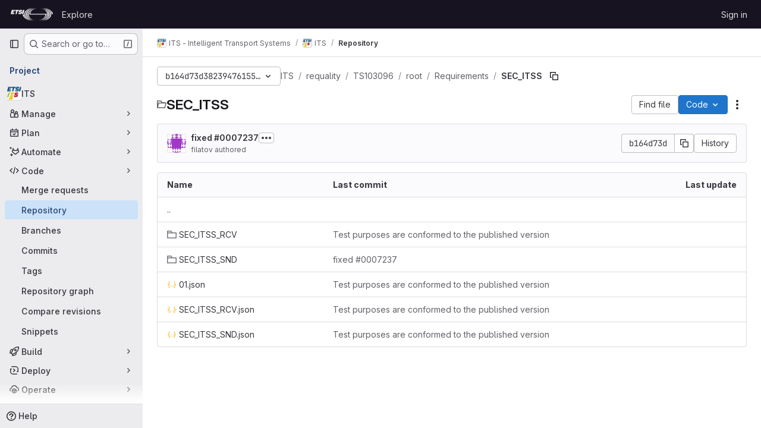

--- FILE ---
content_type: text/javascript; charset=utf-8
request_url: https://forge.etsi.org/rep/assets/webpack/24af373d.8186bc10.chunk.js
body_size: 9454
content:
(this.webpackJsonp=this.webpackJsonp||[]).push([["24af373d"],{"+FvQ":function(n,t,e){"use strict";e.d(t,"b",(function(){return r})),e.d(t,"a",(function(){return o})),e.d(t,"c",(function(){return u})),e.d(t,"d",(function(){return c}));var i=e("04nr");const r=function(n){return{endpoint:n.notesData.draftsPath,data:n}},o=function(n){return{endpoint:n.notesData.draftsPath,data:Object(i.g)(n)}},u=function(n,t){return n[t]?n[t].line_code:""},c=function(n,t){if(null===t)return!0;if("left"===t||"right"===t){const e="left"===t?"right":"left",i=n[t]&&n[t].line_code||"",r=n[e]&&n[e].line_code||"";if(i!==r||"left"===t&&i===r)return!0}return!1}},"04nr":function(n,t,e){"use strict";e.d(t,"n",(function(){return w})),e.d(t,"d",(function(){return v})),e.d(t,"g",(function(){return O})),e.d(t,"h",(function(){return D})),e.d(t,"i",(function(){return j})),e.d(t,"r",(function(){return E})),e.d(t,"b",(function(){return R})),e.d(t,"a",(function(){return P})),e.d(t,"s",(function(){return S})),e.d(t,"q",(function(){return C})),e.d(t,"p",(function(){return I})),e.d(t,"f",(function(){return x})),e.d(t,"k",(function(){return k})),e.d(t,"e",(function(){return B})),e.d(t,"c",(function(){return U})),e.d(t,"j",(function(){return $})),e.d(t,"t",(function(){return G})),e.d(t,"l",(function(){return q})),e.d(t,"o",(function(){return H})),e.d(t,"m",(function(){return z}));var i=e("VNnR"),r=e.n(i),o=e("Ur9C"),u=e.n(o),c=(e("v2fZ"),e("B++/"),e("z6RN"),e("47t/"),e("3UXl"),e("iyoE"),e("ZzK0"),e("BzOf"),e("RFHG"),e("xuo1"),e("aFm2"),e("R9qC"),e("UezY"),e("hG7+"),e("BAGK")),s=e("pIt4"),d=e("Gtn5"),a=e("LlB7");const f=function(n){return["new","new-nonewline"].includes(n.type)},l=function(n){return["old","old-nonewline"].includes(n.type)},h=function(n){return!n.type},_=function(n){return["match",s.E,"new-nonewline","old-nonewline"].includes(n.type)},b=function(n){return[s.e,s.f].includes(n.type)},p=function(n){return n.type===s.d},m=function(n){return n.type===s.g},g=function(n){return n.type===s.h},w=function(n,t){let e=null,i=-1;const r=[];let o=0;for(let u=0,c=n.length,d=0;u<c;u+=1){const c=n[u];if(c.chunk=o,_(c)&&c.type!==s.E&&(o+=1),l(c)||m(c)||t)r.push({[s.O]:c,[s.P]:null}),null===e&&(e=d),d+=1;else if(f(c)||g(c))if(null!==e){r[e].right=c;const n=e+1;e=n<d?n:null}else r.push({[s.O]:null,[s.P]:c}),e=null,d+=1;else(_(c)||h(c)||b(c)||p(c)&&t)&&(i<=0?(r.push({[s.O]:c,[s.P]:!t&&c}),!t&&b(c)&&(i=d),e=null,d+=1):(r[i][s.P]=c,i=-1))}return r};function v(n,t,e="file_hash"){return n.find((function(n){return n[e]===t}))}function O(n){const{commit:t,note:e,noteableType:i,noteableData:r,diffFile:o,noteTargetLine:u,diffViewType:c,linePosition:d,positionType:a,lineRange:f,showWhitespace:l}=n,h=JSON.stringify({base_sha:o.diff_refs.base_sha,start_sha:o.diff_refs.start_sha,head_sha:o.diff_refs.head_sha,old_path:o.old_path,new_path:o.new_path,position_type:a||s.ib,old_line:u?u.old_line:null,new_line:u?u.new_line:null,x:n.x,y:n.y,width:n.width,height:n.height,line_range:f,ignore_whitespace_change:!o.whitespaceOnlyChange&&!l});return{view:c,line_type:d===s.P?s.W:s.Z,merge_request_diff_head_sha:o.diff_refs.head_sha,in_reply_to_discussion_id:"",note_project_id:"",target_type:r.targetType,target_id:r.id,return_discussion:!0,note:{note:e,position:h,noteable_type:i,noteable_id:r.id,commit_id:t&&t.id,type:o.diff_refs.start_sha&&o.diff_refs.head_sha?s.r:s.L,line_code:u?u.line_code:null}}}function D(n){const t=O(n);return{endpoint:n.noteableData.create_note_path,data:t}}const y=function(n,t){const{oldLineNumber:e,newLineNumber:i}=t;return n.findIndex((function(n){return n.old_line===e&&n.new_line===i}))},j=function(n,t){return y(n[s.J],t)};function E(n,t,e){const i=y(n[s.J],t),r=e?1:-1;i>-1&&n[s.J].splice(i+r,1)}function R(n,t,e,i,r){const{oldLineNumber:o,newLineNumber:u}=t,c=n.length;let d=-1;const a=n.map((function(n,t){return n.type===s.Q?d=t:Object.assign(n,{old_line:e?o+t+1:o+t-c,new_line:e?u+t+1:u+t-c}),n}));if(d>-1){const n=a[d];let t;t=i?r:e?a[d-1]:a[d+1],Object.assign(n,{meta_data:{old_pos:t.old_line,new_pos:t.new_line}})}return a}function P(n){!function(n){const{inlineLines:t,contextLines:e,lineNumbers:i,isExpandDown:r}=n,o=r?1:0;if(!r&&n.bottom)t.push(...e);else{const n=y(t,i);t.splice(n+o,0,...e)}}(n)}function S(n={}){delete n.text;const t={...n};if(n.rich_text){const e=t.rich_text.charAt(0);" "!==e&&"+"!==e&&"-"!==e||(t.rich_text=n.rich_text.substring(1))}return t}function T(n,t){const e=n[s.J],i=!e.length;return{...n,[s.J]:i?t[s.J]:e,parallel_diff_lines:null,collapsed:t.collapsed}}function A(n){const t=!n[s.J];return Object.assign(n,{[s.J]:t?[]:n[s.J],parallel_diff_lines:null}),n}function N(n,t){const e={brokenSymlink:t.brokenSymlink,brokenLineCode:!n.line_code,fileOnlyMoved:t.renamed_file&&0===t.added_lines&&0===t.removed_lines};var i;n.alreadyPrepared||Object.assign(n,{commentsDisabled:Boolean(e.brokenSymlink||e.fileOnlyMoved||e.brokenLineCode),rich_text:(i=n.rich_text,i?i.replace(/^[+ -]/,""):void 0),discussionsExpanded:!1,discussions:[],hasForm:!1,text:void 0,alreadyPrepared:!0,problems:e})}function C({line:n,diffFile:t,index:e=0}){const i=e+1,r={...n,line_code:`${t.file_hash}_${i}_${i}`,new_line:i,old_line:i};return N(r,t),r}function L(n){return n[s.J].forEach((function(t){return N(t,n)})),n}function F(n){var t;return Object.assign(n,{isShowingFullFile:!1,isLoadingFullFile:!1,discussions:[],renderingLines:!1,whitespaceOnlyChange:null===(t=n.viewer)||void 0===t?void 0:t.whitespace_only}),n}function I({diff:n,priorFiles:t=[],meta:e=!1,updatePosition:i=!1}){const r=[function(n,t,i){return Object(d.i)({file:n,index:t,allFiles:i,meta:e})},A,L,F];return function(n,t){const e=n.reduce((function(n,e){const i=function(n){return`${n.content_sha}-${n.file_hash}`}(e);if(t&&i in n){const t=n[i];return delete n[i],{...n,[i]:t}}return{...n,[i]:n[i]?T(n[i],e):e}}),{});return Object.values(e)}([...t,...(n.diff_files||[]).map((function(n,t,e){return r.reduce((function(n,i){return i(n,t,e)}),n)}))],i)}function x(n){return n.reduce((function(n,t){return t[s.J].forEach((function(e){n.push({file:t,line:e})})),n}),[]).reduce((function(n,{file:t,line:e}){return e.line_code&&(n[e.line_code]={base_sha:t.diff_refs.base_sha,head_sha:t.diff_refs.head_sha,start_sha:t.diff_refs.start_sha,new_path:t.new_path,old_path:t.old_path,old_line:e.old_line,new_line:e.new_line,line_range:null,line_code:e.line_code,position_type:"text"}),n}),{})}function k({discussion:n,diffPosition:t,latestDiff:e}){if(!t)return!1;const{line_code:i,...o}=t,{line_range:u,...c}=o;if(n.original_position&&n.position){const t=function(n){const{line_range:t,...e}=n;return e};return[n.original_position,n.position,...n.positions||[]].map(t).some((function(n){return r()(n,c)}))}return e&&n.active&&i===n.line_code}const B=function(n){var t,e;const i=Object.keys(c.f).find((function(t){return n[t+"_file"]}));return c.f[i]||(null===(t=n.viewer)||void 0===t?void 0:t.name)===c.h.mode_changed&&c.h.mode_changed||(null===(e=n.viewer)||void 0===e?void 0:e.name)===c.h.no_preview&&c.h.no_preview||c.f.replaced},U=function({diffLines:n,data:t,typeKey:e,oldLineKey:i,newLineKey:r,mapLine:o}){const c=t.length,s=[];for(let d=0,a=n.length;d<a;d+=1){const a=n[d];if("match"===u()(e)(a)){const e=n[d-1],a=n[d+1],f=u()(r),l=f(e)||0,h=f(a)-1||c;s.push(...t.slice(l,h).map((function(n,t){return o({line:Object.assign(n,{hasForm:!1,discussions:[]}),oldLine:(u()(i)(e)||0)+t+1,newLine:(f(e)||0)+t+1})})))}else s.push(a)}return s},$=function(n){return requestIdleCallback(n)};const G=function(n,t,e){(function(n,t){return n[s.J].filter((function(n){return n.line_code===t}))})(n,t).forEach(e)};function q(n=""){return n.replace(/^#/,"").startsWith("note")}function H(n="",t=""){const e=n.replace(/^#/,""),i=q(e),r=Object(a.a)({input:e});let o=r;return i&&t?o=t:!function(n=""){return n.replace(/^#/,"").startsWith("diff-content")}(e)?r&&!i||(o=null):o=e.replace("diff-content-",""),o}function z({priorEntries:n,loadedFiles:t}){const e={...n};return t.forEach((function(n){const t=e[n.new_path];t&&(t.diffLoaded=!0,t.diffLoading=!1)})),e}},BAGK:function(n,t,e){"use strict";e.d(t,"a",(function(){return i})),e.d(t,"b",(function(){return r})),e.d(t,"c",(function(){return o})),e.d(t,"d",(function(){return u})),e.d(t,"f",(function(){return c})),e.d(t,"h",(function(){return s})),e.d(t,"g",(function(){return d})),e.d(t,"e",(function(){return a}));const i="https://gitlab.com/gitlab-org/gitlab/-/issues/377367",r="ide",o="/-/ide",u="/-/ide/oauth_redirect",c={replaced:"replaced",new:"new",deleted:"deleted",renamed:"renamed",mode_changed:"mode_changed"},s=Object.freeze({not_diffable:"not_diffable",no_preview:"no_preview",added:"added",deleted:"deleted",renamed:"renamed",mode_changed:"mode_changed",text:"text",image:"image"}),d=Object.freeze({too_large:"too_large",stored_externally:"server_side_but_stored_externally"}),a={addition:{icon:"file-addition",class:"file-addition ide-file-addition"},modified:{icon:"file-modified",class:"file-modified ide-file-modified"},deleted:{icon:"file-deletion",class:"file-deletion ide-file-deletion"}}},Fm0f:function(n,t,e){"use strict";e.d(t,"a",(function(){return M}));var i={};e.r(i),e.d(i,"saveDraft",(function(){return g})),e.d(i,"addDraftToDiscussion",(function(){return w})),e.d(i,"createNewDraft",(function(){return v})),e.d(i,"deleteDraft",(function(){return O})),e.d(i,"fetchDrafts",(function(){return D})),e.d(i,"publishReview",(function(){return y})),e.d(i,"publishReviewInBatches",(function(){return j})),e.d(i,"updateDraft",(function(){return E})),e.d(i,"scrollToDraft",(function(){return R})),e.d(i,"expandAllDiscussions",(function(){return P})),e.d(i,"toggleResolveDiscussion",(function(){return S})),e.d(i,"clearDrafts",(function(){return T})),e.d(i,"discardDrafts",(function(){return A})),e.d(i,"setDrawerOpened",(function(){return N}));var r={};e.r(r),e.d(r,"draftsCount",(function(){return I})),e.d(r,"getNotesData",(function(){return x})),e.d(r,"hasDrafts",(function(){return k})),e.d(r,"draftsPerDiscussionId",(function(){return B})),e.d(r,"draftsPerFileHashAndLine",(function(){return U})),e.d(r,"shouldRenderDraftRow",(function(){return $})),e.d(r,"shouldRenderParallelDraftRow",(function(){return G})),e.d(r,"hasParallelDraftLeft",(function(){return q})),e.d(r,"hasParallelDraftRight",(function(){return H})),e.d(r,"shouldRenderDraftRowInDiscussion",(function(){return z})),e.d(r,"draftForDiscussion",(function(){return W})),e.d(r,"draftsForLine",(function(){return J})),e.d(r,"draftsForFile",(function(){return V})),e.d(r,"sortedDrafts",(function(){return K}));var o=e("8T/f"),u=e("Am3t"),c=e.n(u),s=e("Q33P"),d=e.n(s),a=(e("ZzK0"),e("z6RN"),e("BzOf"),e("3UXl"),e("iyoE"),e("UezY"),e("hG7+"),e("B++/"),e("47t/"),e("jlnU")),f=e("NmEs"),l=e("/lV4"),h=e("pIt4"),_=e("STGD");var b=e("2ibD"),p={createNewDraft(n,t){const e={...t,draft_note:t.note};return delete e.note,b.a.post(n,e)},deleteDraft:(n,t)=>b.a.delete(`${n}/${t}`),publishDraft:(n,t)=>b.a.post(n,{id:t}),addDraftToDiscussion:(n,t)=>b.a.post(n,t),fetchDrafts:n=>b.a.get(n),publish:(n,t)=>b.a.post(n,t),discard:n=>b.a.delete(n),update:(n,{draftId:t,note:e,resolveDiscussion:i,position:r})=>b.a.put(`${n}/${t}`,{draft_note:{note:e,resolve_discussion:i,position:r}})},m=e("YRPa");function g(n){return this.tryStore("legacyNotes").saveNote({...n,isDraft:!0})}function w({endpoint:n,data:t}){var e=this;return p.addDraftToDiscussion(n,t).then((function(n){return n.data})).then((function(n){return e[m.a](n),n})).catch((function(n){throw n.response}))}function v({endpoint:n,data:t}){var e=this;return p.createNewDraft(n,t).then((function(n){return n.data})).then((function(n){var t;return e[m.a](n),(null===(t=n.position)||void 0===t?void 0:t.position_type)===h.G&&e.tryStore("legacyDiffs").addDraftToFile({filePath:n.file_path,draft:n}),n})).catch((function(n){throw n.response}))}function O(n){var t=this;return p.deleteDraft(this.getNotesData.draftsPath,n.id).then((function(){t[m.c](n.id)})).catch((function(){return Object(a.createAlert)({message:Object(l.a)("An error occurred while deleting the comment")})}))}function D(){var n=this;return p.fetchDrafts(this.getNotesData.draftsPath).then((function(n){return n.data})).then((function(t){return n[m.k](t)})).then((function(){n.drafts.forEach((function(t){var e;(null===(e=t.position)||void 0===e?void 0:e.position_type)===h.G?n.tryStore("legacyDiffs").addDraftToFile({filePath:t.file_path,draft:t}):t.line_code||n.tryStore("legacyNotes").convertToDiscussion(t.discussion_id)}))})).catch((function(){return Object(a.createAlert)({message:Object(l.a)("An error occurred while fetching pending comments")})}))}function y(n={}){var t=this;return this[m.j](),p.publish(this.getNotesData.draftsPublishPath,n).then((function(){return t[m.h]()})).catch((function(n){throw t[m.g](),n.response}))}async function j(n={},t=20){var e=this;this[m.j]();const i=c()(this.drafts,t),{note:r,reviewer_state:o,approve:u,approval_password:s,...d}=n,a=i.length-1;for(const[t,r]of i.entries()){const i=r.map((function(n){return n.id}));await p.publish(this.getNotesData.draftsPublishPath,t===a?{ids:i,...n}:{ids:i,...d}).then((function(){e.drafts=e.drafts.filter((function(n){return!r.find((function(t){return t.id===n.id}))})),t===a&&e[m.h]()}))}}function E({note:n,noteText:t,resolveDiscussion:e,position:i,flashContainer:r,callback:o,errorCallback:u}){var c=this;const s={draftId:n.id,note:t,resolveDiscussion:e};return d()(i)||(s.position=JSON.stringify(i)),p.update(this.getNotesData.draftsPath,s).then((function(n){return n.data})).then((function(n){return c[m.d](n)})).then(o).catch((function(n){Object(a.createAlert)({message:Object(_.e)(n),parent:r}),u()}))}function R(n){const t=n.discussion_id&&this.tryStore("legacyNotes").getDiscussion(n.discussion_id),e=n.file_hash||t&&t.diff_discussion?"diffs":"show",i="diffs"===e?"diffs":"notes",r="note_"+n.id,o=document.querySelector(`#${i} #${r}`);window.location.hash=r,window.mrTabs.currentAction!==e&&window.mrTabs.tabShown(e);const{file_path:u}=n;u&&this.tryStore("legacyDiffs").setFileCollapsedAutomatically({filePath:u,collapsed:!1}),t&&this.tryStore("legacyNotes").expandDiscussion({discussionId:t.id}),o&&setTimeout((function(){return Object(f.P)(o.closest(".draft-note-component"))}))}function P(){var n=this;return this.drafts.filter((function(n){return n.discussion_id})).forEach((function(t){n.tryStore("legacyNotes").expandDiscussion({discussionId:t.discussion_id})}))}function S(n){this[m.m](n)}function T(){return this[m.b]()}function A(){var n=this;return p.discard(this.getNotesData.draftsDiscardPath).then((function(){n[m.b]()})).catch((function(n){return Object(a.createAlert)({captureError:!0,error:n,message:Object(l.a)("An error occurred while discarding your review. Please try again.")})}))}function N(n){this.drawerOpened=n}e("v2fZ");const C=function(n){return{...n,isDraft:!0}};var L={[m.a](n){this.drafts.push(C(n)),1===this.drafts.length&&(this.shouldAnimateReviewButton=!0)},[m.c](n){this.drafts=this.drafts.filter((function(t){return t.id!==n}))},[m.k](n){this.drafts=n.map(C)},[m.i](n){this.currentlyPublishingDrafts.push(n)},[m.f](n){this.currentlyPublishingDrafts=this.currentlyPublishingDrafts.filter((function(t){return t!==n})),this.drafts=this.drafts.filter((function(t){return t.id!==n}))},[m.e](n){this.currentlyPublishingDrafts=this.currentlyPublishingDrafts.filter((function(t){return t!==n}))},[m.j](){this.isPublishing=!0},[m.h](){this.isPublishing=!1},[m.g](){this.isPublishing=!1},[m.d](n){const t=this.drafts.findIndex((function(t){return t.id===n.id}));t>=0&&this.drafts.splice(t,1,C(n))},[m.m](n){this.drafts=this.drafts.map((function(t){return t.id===n?{...t,resolve_discussion:!t.resolve_discussion}:t}))},[m.b](){this.drafts=[]},[m.l]({draftId:n,isEditing:t}){const e=this.drafts.findIndex((function(t){return t.id===n})),i=this.drafts[e];this.drafts.splice(e,1,{...i,isEditing:t})},reset(){Object.assign(this,{isDraftsFetched:!1,drafts:[],isPublishing:!1,currentlyPublishingDrafts:[],shouldAnimateReviewButton:!1,isMergeRequest:!1})}},F=(e("RFHG"),e("xuo1"),e("+FvQ"));function I(){return this.drafts.length}function x(){return this.tryStore("legacyNotes").getNotesData}function k(){return this.drafts.length>0}function B(){return this.drafts.reduce((function(n,t){return t.discussion_id&&(n[t.discussion_id]=t),n}),{})}function U(){return this.drafts.reduce((function(n,t){return t.file_hash&&(n[t.file_hash]||(n[t.file_hash]={}),n[t.file_hash][t.line_code]||(n[t.file_hash][t.line_code]=[]),n[t.file_hash][t.line_code].push(t)),n}),{})}function $(){var n=this;return function(t,e){return Boolean(t in n.draftsPerFileHashAndLine&&n.draftsPerFileHashAndLine[t][e.line_code])}}function G(){var n=this;return function(t,e){const i=n.draftsPerFileHashAndLine[t],[r,o]=[Object(F.c)(e,"left"),Object(F.c)(e,"right")];return!!i&&Boolean(i[r]||i[o])}}function q(){var n=this;return function(t,e){const i=n.draftsPerFileHashAndLine[t],r=Object(F.c)(e,"left");return!!i&&Boolean(i[r])}}function H(){var n=this;return function(t,e){const i=n.draftsPerFileHashAndLine[t],r=Object(F.c)(e,"left");return!!i&&Boolean(i[r])}}function z(){var n=this;return function(t){return void 0!==n.draftsPerDiscussionId[t]}}function W(){var n=this;return function(t){return n.draftsPerDiscussionId[t]||{}}}function J(){var n=this;return function(t,e,i=null){const r=n.draftsPerFileHashAndLine[t],o=null!==i?Object(F.c)(e,i):e.line_code;return Object(F.d)(e,i)&&null!=r&&r[o]?r[o].filter((function(n){return"text"===n.position.position_type})):[]}}function V(){var n=this;return function(t){return n.drafts.filter((function(n){return n.file_hash===t}))}}function K(){return[...this.drafts].sort((function(n,t){return n.id>t.id}))}const M=Object(o.c)("batchComments",{state:()=>({isDraftsFetched:!1,drafts:[],isPublishing:!1,currentlyPublishingDrafts:[],shouldAnimateReviewButton:!1,isMergeRequest:!1,drawerOpened:!1,isReviewer:!1}),actions:{...L,...i},getters:r})},Gtn5:function(n,t,e){"use strict";e.d(t,"f",(function(){return f})),e.d(t,"i",(function(){return l})),e.d(t,"a",(function(){return h})),e.d(t,"e",(function(){return _})),e.d(t,"d",(function(){return b})),e.d(t,"h",(function(){return p})),e.d(t,"j",(function(){return m})),e.d(t,"b",(function(){return g})),e.d(t,"c",(function(){return w})),e.d(t,"g",(function(){return v}));e("UezY"),e("z6RN"),e("hG7+"),e("aFm2"),e("R9qC"),e("B++/"),e("47t/");var i=e("BAGK"),r=e("SNRI"),o=e("0AwG"),u=e("WelT"),c=e("pIt4"),s=e("LlB7");function d(n,t){const e=t.filter((function(t){return t.file_hash===n.file_hash})),i=e.some((function(n){return[n.a_mode,n.b_mode].includes(c.q)}));return e.length>1&&i&&{replaced:n.b_mode===c.o,wasSymbolic:n.a_mode===c.q,isSymbolic:n.b_mode===c.q,wasReal:![c.q,c.o].includes(n.a_mode),isReal:![c.q,c.o].includes(n.b_mode)}}function a(n){const t=n.viewer||{};return{automaticallyCollapsed:t.automaticallyCollapsed||t.collapsed||!1,manuallyCollapsed:null,forceOpen:!1}}function f(n){var t;return(null==n||null===(t=n.viewer)||void 0===t?void 0:t.name)===i.h.not_diffable}function l({file:n,allFiles:t,meta:e=!1,index:i=-1}){var r;const o={brokenSymlink:d(n,t),hasCommentForm:!1,discussions:n.discussions||[],drafts:[],viewer:{...n.viewer,...a(n)}};return!e&&null!==(r=n.blob)&&void 0!==r&&r.id&&n.load_collapsed_diff_url&&(o.id=function(n){var t;const{namespace:e,project:i,id:r}=Object(s.b)({endpoint:n.load_collapsed_diff_url});return Object(u.a)({seeds:[e,i,r,n.file_identifier_hash,null===(t=n.blob)||void 0===t?void 0:t.id]})[0]}(n)),i>=0&&Number(i)===i&&(o.order=i),Object.assign(n,o)}function h(n){var t;return"boolean"==typeof(null==n||null===(t=n.viewer)||void 0===t?void 0:t.manuallyCollapsed)?c.p:c.n}function _(n){var t,e;const i=h(n);return{[c.n]:(null==n||null===(t=n.viewer)||void 0===t?void 0:t.automaticallyCollapsed)||!1,[c.p]:null==n||null===(e=n.viewer)||void 0===e?void 0:e.manuallyCollapsed}[i]}function b(n){return n.content_sha?Object(o.F)(String(n.content_sha)):null}function p({fileA:n,fileB:t,mode:e="universal"}={}){return({universal:function(n,t){return!(null==n||!n.id||null==t||!t.id)&&n.id===t.id},mr:function(n,t){return!(null==n||!n.file_identifier_hash||null==t||!t.file_identifier_hash)&&n.file_identifier_hash===t.file_identifier_hash}}[e]||function(){return!1})(n,t)}function m(n){let t=!1,e="",i="",o="",u=0,c=0;return n&&(u=Object(r.b)(n.old_size,n.new_size),c=n.new_size-n.old_size,i=c>=0?"+":"",o=`${i}${Object(r.h)(c)} (${i}${u}%)`,t=!0,c>0?e="gl-text-success":c<0&&(e="gl-text-danger")),{changed:c,text:o,percent:u,classes:e,sign:i,valid:t}}function g(n,t){if(0===t||!n[t+1])return-1;const e=n[t-1],i=n[t+1];return Number((i.left||i).new_line)-Number((e.left||e).new_line)}function w(n,t){return n.find((function(e,i){if(!e.meta_data)return!1;const r=n[i-1];return r?r.new_line<t&&t<=e.meta_data.new_pos:t<=e.meta_data.new_pos}))||n[n.length-1]}function v(n,t,e){return n.some((function(n){return n.old_line===t&&n.new_line===e}))}},LlB7:function(n,t,e){"use strict";e.d(t,"c",(function(){return u})),e.d(t,"b",(function(){return c})),e.d(t,"a",(function(){return s}));e("lFMf"),e("gOHk"),e("c9hT");var i=e("pIt4");const r=/^(\/?(.+\/)+(.+)\/-\/merge_requests\/(\d+)).*$/i,o=/([a-f0-9]{40})/g;function u({count:n,badge:t=document.querySelector(".js-diffs-tab .gl-badge")}={}){t&&(t.textContent=n||i.Hb)}function c({endpoint:n}={}){let t,e,i,o,u,c;const s=r.exec(n);return s&&([,t,e,i,o]=s,({diffId:u,startSha:c}=function({endpoint:n}={}){const t=new URL(n,"https://gitlab.com"),e=Object.fromEntries(t.searchParams.entries()),{start_sha:i,diff_id:r}=e;return{diffId:r,startSha:i}}({endpoint:n})),e=e.replace(/\/$/,"")),{mrPath:t,namespace:e,project:i,id:o,diffId:u,startSha:c}}function s({input:n=""}={}){const t=n.match(o);return null==t?void 0:t[0]}},Rcnk:function(n,t,e){"use strict";e.d(t,"a",(function(){return r})),e.d(t,"b",(function(){return o})),e.d(t,"c",(function(){return u}));var i=e("/lV4");const r={GENERIC_UNSUBMITTABLE_NETWORK:Object(i.a)("Your comment could not be submitted! Please check your network connection and try again."),error:Object(i.a)("Comment could not be submitted: %{reason}."),note:Object(i.a)("Note"),comment:Object(i.a)("Comment"),wiki:Object(i.a)("Wiki"),internalComment:Object(i.a)("Add internal note"),issue:Object(i.a)("issue"),incident:Object(i.a)("incident"),startThread:Object(i.a)("Start thread"),startInternalThread:Object(i.a)("Start internal thread"),mergeRequest:Object(i.a)("merge request"),epic:Object(i.a)("epic"),bodyPlaceholder:Object(i.a)("Write a comment or drag your files here…"),bodyPlaceholderInternal:Object(i.a)("Write an internal note or drag your files here…"),internal:Object(i.i)("Notes|Make this an internal note"),internalVisibility:Object(i.i)("Notes|Internal notes are only visible to members with the role of Planner or higher"),discussionThatNeedsResolution:Object(i.a)("Discuss a specific suggestion or question that needs to be resolved."),internalDiscussionThatNeedsResolution:Object(i.a)("Discuss a specific suggestion or question internally that needs to be resolved."),discussion:Object(i.a)("Discuss a specific suggestion or question."),internalDiscussion:Object(i.a)("Discuss a specific suggestion or question internally."),actionButtonWithNote:Object(i.a)("%{actionText} & %{openOrClose} %{noteable}"),actionButton:{withNote:{reopen:Object(i.a)("%{actionText} & reopen %{noteable}"),close:Object(i.a)("%{actionText} & close %{noteable}")},withoutNote:{reopen:Object(i.a)("Reopen %{noteable}"),close:Object(i.a)("Close %{noteable}")}},submitButton:{startThread:Object(i.a)("Start thread"),startInternalThread:Object(i.a)("Start internal thread"),comment:Object(i.a)("Comment"),internalComment:Object(i.a)("Add internal note"),commentHelp:Object(i.a)("Add a general comment to this %{noteableDisplayName}."),internalCommentHelp:Object(i.a)("Add a confidential internal note to this %{noteableDisplayName}.")},addToReviewButton:{saveThread:Object(i.a)("Add thread to review"),saveComment:Object(i.a)("Add comment to review")},addToReview:Object(i.a)("Add to review"),startReview:Object(i.a)("Start review"),addCommentNow:Object(i.a)("Add comment now"),addThreadNow:Object(i.a)("Add thread now")},o={actionWithAuthor:Object(i.a)("%{actionText} %{actionDetail} %{timeago} by %{author}"),actionWithoutAuthor:Object(i.a)("%{actionText} %{actionDetail}")},u={error:Object(i.a)("Comment could not be updated: %{reason}."),defaultError:Object(i.a)("Something went wrong while editing your comment. Please try again.")}},STGD:function(n,t,e){"use strict";e.d(t,"d",(function(){return f})),e.d(t,"c",(function(){return l})),e.d(t,"a",(function(){return h})),e.d(t,"e",(function(){return _})),e.d(t,"b",(function(){return b}));e("UezY"),e("z6RN"),e("hG7+");var i=e("Idki"),r=e("xRYP"),o=e.n(r),u=e("D+x4"),c=e("0AwG"),s=e("QwBj"),d=e("/lV4"),a=e("Rcnk");const f=function(n){return{category:"Incident Management",action:"toggle_incident_comments_into_timeline_view",label:"Status",property:n}};i.marked.use(o()());const l=function(n){return Object(u.b)(Object(i.marked)(n),c.v)},h=function(n,t){const e=null==n?void 0:n.errors;if(t===s.n){var i;if(null!==(i=n.quick_actions_status)&&void 0!==i&&null!==(i=i.error_messages)&&void 0!==i&&i.length)return n.quick_actions_status.error_messages;if(e)return[Object(d.j)(a.a.error,{reason:e.toLowerCase()},!1)]}return[a.a.GENERIC_UNSUBMITTABLE_NETWORK]},_=function(n){var t;const e=null==n||null===(t=n.response)||void 0===t||null===(t=t.data)||void 0===t?void 0:t.errors;return e?Object(d.j)(a.c.error,{reason:e.toLowerCase()},!1):a.c.defaultError},b=function(n){const t=null==n?void 0:n.split("\n").filter((function(n){return""!==n.trim()})).join("\n");return(null==t?void 0:t.startsWith("/"))||!1}},YRPa:function(n,t,e){"use strict";e.d(t,"a",(function(){return i})),e.d(t,"c",(function(){return r})),e.d(t,"k",(function(){return o})),e.d(t,"i",(function(){return u})),e.d(t,"f",(function(){return c})),e.d(t,"e",(function(){return s})),e.d(t,"j",(function(){return d})),e.d(t,"h",(function(){return a})),e.d(t,"g",(function(){return f})),e.d(t,"d",(function(){return l})),e.d(t,"m",(function(){return h})),e.d(t,"b",(function(){return _})),e.d(t,"l",(function(){return b}));const i="ADD_NEW_DRAFT",r="DELETE_DRAFT",o="SET_BATCH_COMMENTS_DRAFTS",u="REQUEST_PUBLISH_DRAFT",c="RECEIVE_PUBLISH_DRAFT_SUCCESS",s="RECEIVE_PUBLISH_DRAFT_ERROR",d="REQUEST_PUBLISH_REVIEW",a="RECEIVE_PUBLISH_REVIEW_SUCCESS",f="RECEIVE_PUBLISH_REVIEW_ERROR",l="RECEIVE_DRAFT_UPDATE_SUCCESS",h="TOGGLE_RESOLVE_DISCUSSION",_="CLEAR_DRAFTS",b="SET_DRAFT_EDITING"},pIt4:function(n,t,e){"use strict";e.d(t,"K",(function(){return i})),e.d(t,"bb",(function(){return r})),e.d(t,"Q",(function(){return o})),e.d(t,"E",(function(){return u})),e.d(t,"ab",(function(){return c})),e.d(t,"X",(function(){return s})),e.d(t,"i",(function(){return d})),e.d(t,"u",(function(){return a})),e.d(t,"r",(function(){return f})),e.d(t,"L",(function(){return l})),e.d(t,"W",(function(){return h})),e.d(t,"Z",(function(){return _})),e.d(t,"ib",(function(){return b})),e.d(t,"H",(function(){return p})),e.d(t,"G",(function(){return m})),e.d(t,"O",(function(){return g})),e.d(t,"P",(function(){return w})),e.d(t,"s",(function(){return v})),e.d(t,"t",(function(){return O})),e.d(t,"N",(function(){return D})),e.d(t,"Gb",(function(){return y})),e.d(t,"j",(function(){return j})),e.d(t,"M",(function(){return E})),e.d(t,"q",(function(){return R})),e.d(t,"o",(function(){return P})),e.d(t,"F",(function(){return S})),e.d(t,"Eb",(function(){return T})),e.d(t,"Cb",(function(){return A})),e.d(t,"Db",(function(){return N})),e.d(t,"I",(function(){return C})),e.d(t,"U",(function(){return L})),e.d(t,"Bb",(function(){return F})),e.d(t,"Y",(function(){return I})),e.d(t,"V",(function(){return x})),e.d(t,"Fb",(function(){return k})),e.d(t,"S",(function(){return B})),e.d(t,"R",(function(){return U})),e.d(t,"T",(function(){return $})),e.d(t,"eb",(function(){return G})),e.d(t,"J",(function(){return q})),e.d(t,"l",(function(){return H})),e.d(t,"m",(function(){return z})),e.d(t,"c",(function(){return W})),e.d(t,"b",(function(){return J})),e.d(t,"a",(function(){return V})),e.d(t,"n",(function(){return K})),e.d(t,"p",(function(){return M})),e.d(t,"gb",(function(){return Y})),e.d(t,"hb",(function(){return Q})),e.d(t,"fb",(function(){return Z})),e.d(t,"zb",(function(){return X})),e.d(t,"yb",(function(){return nn})),e.d(t,"Ab",(function(){return tn})),e.d(t,"xb",(function(){return en})),e.d(t,"cb",(function(){return rn})),e.d(t,"x",(function(){return on})),e.d(t,"y",(function(){return un})),e.d(t,"w",(function(){return cn})),e.d(t,"v",(function(){return sn})),e.d(t,"C",(function(){return dn})),e.d(t,"B",(function(){return an})),e.d(t,"A",(function(){return fn})),e.d(t,"D",(function(){return ln})),e.d(t,"z",(function(){return hn})),e.d(t,"g",(function(){return _n})),e.d(t,"h",(function(){return bn})),e.d(t,"d",(function(){return pn})),e.d(t,"e",(function(){return mn})),e.d(t,"f",(function(){return gn})),e.d(t,"k",(function(){return wn})),e.d(t,"jb",(function(){return vn})),e.d(t,"kb",(function(){return On})),e.d(t,"lb",(function(){return Dn})),e.d(t,"pb",(function(){return yn})),e.d(t,"qb",(function(){return jn})),e.d(t,"mb",(function(){return En})),e.d(t,"sb",(function(){return Rn})),e.d(t,"rb",(function(){return Pn})),e.d(t,"ob",(function(){return Sn})),e.d(t,"wb",(function(){return Tn})),e.d(t,"vb",(function(){return An})),e.d(t,"nb",(function(){return Nn})),e.d(t,"ub",(function(){return Cn})),e.d(t,"tb",(function(){return Ln})),e.d(t,"Hb",(function(){return Fn})),e.d(t,"db",(function(){return In}));const i="inline",r="parallel",o="match",u="expanded",c="old-nonewline",s="new-nonewline",d="context",a="empty-cell",f="DiffNote",l="LegacyDiffNote",h="new",_="old",b="text",p="image",m="file",g="left",w="right",v="diff_view",O="diff_whitespace",D="is-over",y=20,j=3,E=17,R="120000",P="0",S="file_browser_visible",T="tree",A="mr_diff_tree_list",N="mr_tree_list_width",C=320,L=240,F=260,I="old_line",x="new_line",k="type",B=500,U=30,$=2,G=200,q="highlighted_diff_lines",H=-1,z=-2,W="overflow",J="merge-conflict",V="collapsed",K="automatic",M="manual",Y="idle",Q="loading",Z="errored",X="LOAD_START",nn="LOAD_ERROR",tn="LOAD_SUCCEED",en="ACKNOWLEDGE_ERROR",rn={[`${Y}:${X}`]:Q,[`${Q}:${nn}`]:Z,[`${Q}:${tn}`]:Y,[`${Z}:${X}`]:Q,[`${Z}:${en}`]:Y},on="mr:diffGenerated",un="mr:asyncPreparationFinished",cn="mr:diffs:expandAllFiles",sn="mr:diffs:discussionsAssigned",dn="mr:diffs:perf:fileTreeStart",an="mr:diffs:perf:fileTreeEnd",fn="mr:diffs:perf:filesStart",ln="mr:diffs:perf:firstFileShown",hn="mr:diffs:perf:filesEnd",_n="conflict_our",bn="conflict_their",pn="conflict_marker",mn="conflict_marker_our",gn="conflict_marker_their",wn=750,vn="code_review_events_dispatched",On=864e5,Dn="i_code_review_click_diff_view_setting",yn="i_code_review_diff_view_inline",jn="i_code_review_diff_view_parallel",En="i_code_review_click_file_browser_setting",Rn="i_code_review_file_browser_tree_view",Pn="i_code_review_file_browser_list_view",Sn="i_code_review_click_whitespace_setting",Tn="i_code_review_diff_show_whitespace",An="i_code_review_diff_hide_whitespace",Nn="i_code_review_click_single_file_mode_setting",Cn="i_code_review_diff_single_file",Ln="i_code_review_diff_multiple_files",Fn="-",In="dismissed"}}]);
//# sourceMappingURL=24af373d.8186bc10.chunk.js.map